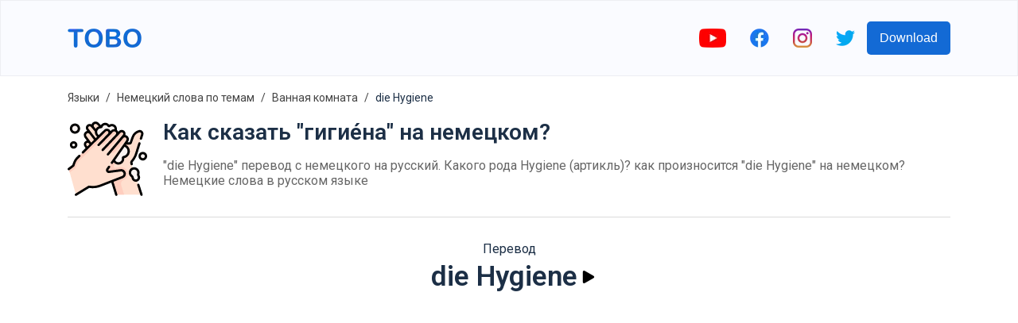

--- FILE ---
content_type: text/html; charset=utf-8
request_url: https://www.google.com/recaptcha/api2/aframe
body_size: 267
content:
<!DOCTYPE HTML><html><head><meta http-equiv="content-type" content="text/html; charset=UTF-8"></head><body><script nonce="lAEnfG4YW-gHacTYD-Zy0w">/** Anti-fraud and anti-abuse applications only. See google.com/recaptcha */ try{var clients={'sodar':'https://pagead2.googlesyndication.com/pagead/sodar?'};window.addEventListener("message",function(a){try{if(a.source===window.parent){var b=JSON.parse(a.data);var c=clients[b['id']];if(c){var d=document.createElement('img');d.src=c+b['params']+'&rc='+(localStorage.getItem("rc::a")?sessionStorage.getItem("rc::b"):"");window.document.body.appendChild(d);sessionStorage.setItem("rc::e",parseInt(sessionStorage.getItem("rc::e")||0)+1);localStorage.setItem("rc::h",'1768871894054');}}}catch(b){}});window.parent.postMessage("_grecaptcha_ready", "*");}catch(b){}</script></body></html>

--- FILE ---
content_type: image/svg+xml
request_url: https://firebasestorage.googleapis.com/v0/b/words-editor.appspot.com/o/wordImages%2FX8UJMBZWGgRGuXMLObvq.svg?alt=media&token=aa859ebe-ba50-4894-9055-89f687351852
body_size: 1459
content:
<?xml version="1.0" encoding="iso-8859-1"?>
<!-- Generator: Adobe Illustrator 19.0.0, SVG Export Plug-In . SVG Version: 6.00 Build 0)  -->
<svg version="1.1" id="Capa_1" xmlns="http://www.w3.org/2000/svg" xmlns:xlink="http://www.w3.org/1999/xlink" x="0px" y="0px"
	 viewBox="0 0 512 512" style="enable-background:new 0 0 512 512;" xml:space="preserve">
<path style="fill:#4398D1;" d="M18.724,512L18.724,512c-10.337-0.009-18.714-8.386-18.723-18.723l0,0
	c0-4.97,1.969-9.728,5.482-13.241L258.648,226.87c4.07-4.087,9.084-7.124,14.592-8.828l102.179-31.444
	c2.754-0.856,5.261-2.366,7.292-4.414l97.324-97.254c3.513-3.513,8.271-5.482,13.241-5.482l0,0
	c10.337,0.009,18.714,8.386,18.723,18.723l0,0c0,4.97-1.969,9.728-5.482,13.241l-94.27,94.27c-4.07,4.087-9.084,7.124-14.592,8.828
	l-102.153,31.373c-2.754,0.856-5.261,2.366-7.292,4.414L31.966,506.518C28.452,510.031,23.694,512,18.724,512z"/>
<rect x="331.168" y="68.465" transform="matrix(0.7071 -0.7071 0.7071 0.7071 44.0427 318.1585)" style="fill:#97D3E6;" width="149.809" height="74.9"/>
<g>
	
		<rect x="423.721" y="41.962" transform="matrix(0.7071 -0.7071 0.7071 0.7071 70.5374 329.1174)" style="fill:#7DBDD1;" width="17.655" height="74.9"/>
	
		<rect x="397.239" y="68.477" transform="matrix(0.7071 -0.7071 0.7071 0.7071 44.0326 318.1578)" style="fill:#7DBDD1;" width="17.655" height="74.9"/>
	
		<rect x="370.746" y="94.962" transform="matrix(0.7071 -0.7071 0.7071 0.7071 17.5453 307.1817)" style="fill:#7DBDD1;" width="17.655" height="74.9"/>
</g>
<path style="fill:#EBEBEB;" d="M308.966,123.586L308.966,123.586c7.318,7.309,19.165,7.309,26.483,0l78.38-78.38
	c10.337-10.337,10.337-27.11,0-37.447l0,0C408.859,2.79,402.123,0,395.096,0h-24.338l6.091,18.282
	c1.677,5.023,0.371,10.567-3.372,14.31l-64.512,64.512C301.656,104.422,301.656,116.268,308.966,123.586z"/>
<g>
</g>
<g>
</g>
<g>
</g>
<g>
</g>
<g>
</g>
<g>
</g>
<g>
</g>
<g>
</g>
<g>
</g>
<g>
</g>
<g>
</g>
<g>
</g>
<g>
</g>
<g>
</g>
<g>
</g>
</svg>


--- FILE ---
content_type: image/svg+xml
request_url: https://firebasestorage.googleapis.com/v0/b/words-editor.appspot.com/o/wordImages%2FG7SCy0Fx7Vm2m5k7WmFs.svg?alt=media&token=96345a93-3b3b-4d15-9f09-16be1fff8f9c
body_size: 2856
content:
<?xml version="1.0" encoding="iso-8859-1"?>
<!-- Generator: Adobe Illustrator 19.0.0, SVG Export Plug-In . SVG Version: 6.00 Build 0)  -->
<svg version="1.1" id="Capa_1" xmlns="http://www.w3.org/2000/svg" xmlns:xlink="http://www.w3.org/1999/xlink" x="0px" y="0px"
	 viewBox="0 0 512 512" style="enable-background:new 0 0 512 512;" xml:space="preserve">
<polygon style="fill:#77D057;" points="255.738,135.643 220.034,86.357 152.391,86.357 116.688,135.643 95.079,494.639 
	277.347,494.639 "/>
<path style="fill:#E9EAEB;" d="M255.728,135.629l-35.693-49.273h5.424c2.07,0,3.697-1.77,3.522-3.833l-6.694-79.115
	c-0.155-1.83-1.685-3.237-3.522-3.237h-65.103c-1.837,0-3.367,1.407-3.522,3.237l-6.694,79.115
	c-0.174,2.062,1.452,3.833,3.522,3.833h5.424l-35.693,49.273H255.728z"/>
<path style="fill:#FED130;" d="M344.037,150.514h66.641V15.994h-66.641c-2.774,0-5.023,2.249-5.023,5.023v124.474
	C339.014,148.265,341.263,150.514,344.037,150.514z"/>
<path style="fill:#FD9727;" d="M405.019,250.263V6.036c0-3.334,2.702-6.036,6.036-6.036h14.937c3.334,0,6.036,2.702,6.036,6.036V512
	h-26.81c-10.263,0-18.362-8.724-17.6-18.959l16.737-224.892C404.797,262.197,405.019,256.231,405.019,250.263z"/>
<polygon style="fill:#62B240;" points="255.738,135.643 220.034,86.357 163.338,86.357 199.042,135.643 220.651,494.639 
	277.347,494.639 "/>
<polygon style="fill:#D9DDE2;" points="255.728,135.629 246.367,122.708 220.034,86.357 163.338,86.357 199.032,135.629 "/>
<path style="fill:#FD9727;" d="M225.459,86.357h-78.492c-2.07,0-3.697-1.77-3.522-3.833l6.694-79.115
	c0.155-1.83,1.685-3.237,3.522-3.237h65.103c1.837,0,3.367,1.407,3.522,3.237l6.694,79.115
	C229.155,84.586,227.528,86.357,225.459,86.357z"/>
<path style="fill:#F9662B;" d="M222.287,3.409c-0.155-1.83-1.685-3.237-3.522-3.237h-52.549l7.292,86.185h51.95
	c2.07,0,3.697-1.77,3.522-3.833L222.287,3.409z"/>
<path style="fill:#00C67F;" d="M288.105,511.786H84.321c-2.402,0-4.349-1.947-4.349-4.349v-11.94
	c0-8.356,6.774-15.129,15.129-15.129h182.223c8.356,0,15.129,6.773,15.129,15.129v11.94
	C292.453,509.839,290.507,511.786,288.105,511.786z"/>
<path style="fill:#00AD6B;" d="M277.324,480.368h-40.668v31.418h51.448c2.402,0,4.349-1.947,4.349-4.349v-11.94
	C292.453,487.142,285.68,480.368,277.324,480.368z"/>
<circle style="fill:#FFFFFF;" cx="186.21" cy="290.5" r="51.1"/>
<path style="fill:#D9DDE2;" d="M188.771,239.457c-11.24-0.55-21.722,2.548-30.394,8.193c14.002,9.115,23.267,24.894,23.267,42.847
	s-9.265,33.732-23.267,42.847c8.01,5.215,17.565,8.256,27.836,8.256c28.872,0,52.151-23.943,51.066-53.056
	C236.3,262.254,215.048,240.743,188.771,239.457z"/>
<g>
	<path style="fill:#FCA629;" d="M369.104,77.604c4.267,0,7.726-3.459,7.726-7.726s-3.459-7.726-7.726-7.726h-30.09v15.451
		L369.104,77.604L369.104,77.604z"/>
	<path style="fill:#FCA629;" d="M376.83,42.401c0-4.267-3.459-7.726-7.726-7.726h-30.09v15.451h30.09
		C373.371,50.127,376.83,46.668,376.83,42.401z"/>
	<path style="fill:#FCA629;" d="M369.104,105.081c4.267,0,7.726-3.459,7.726-7.726s-3.459-7.726-7.726-7.726h-30.09v15.451
		L369.104,105.081L369.104,105.081z"/>
	<path style="fill:#FCA629;" d="M369.104,132.559c4.267,0,7.726-3.459,7.726-7.726s-3.459-7.726-7.726-7.726h-30.09v15.451
		L369.104,132.559L369.104,132.559z"/>
</g>
<g>
</g>
<g>
</g>
<g>
</g>
<g>
</g>
<g>
</g>
<g>
</g>
<g>
</g>
<g>
</g>
<g>
</g>
<g>
</g>
<g>
</g>
<g>
</g>
<g>
</g>
<g>
</g>
<g>
</g>
</svg>


--- FILE ---
content_type: image/svg+xml
request_url: https://firebasestorage.googleapis.com/v0/b/words-editor.appspot.com/o/courses%2Fbathroom-german-vocabulary-list%2FcourseImage.svg?alt=media&token=d64b4d44-adad-42e5-bd27-27891b0fde69
body_size: 6792
content:
<svg id="Capa_1" enable-background="new 0 0 509.013 509.013" height="512" viewBox="0 0 509.013 509.013" width="512" xmlns="http://www.w3.org/2000/svg"><g><g><path d="m353.14 466.493 33.608 32.74c1.149 1.119 2.689 1.745 4.293 1.745h11.618c3.398 0 6.152-2.754 6.152-6.152v-28.334-67.318h-117.8z" fill="#b3adb5"/><path d="m144.954 499.233c-1.149 1.119-2.689 1.745-4.293 1.745h-11.618c-3.398 0-6.152-2.754-6.152-6.152v-28.334-48.955h110.641z" fill="#b3adb5"/><path d="m314.391 290.654c-2.043-.891-4.296-1.393-6.668-1.393-4.61 0-8.79 1.87-11.82 4.9-3.02 3.02-4.89 7.2-4.89 11.81v59.18h33.42 32.1v-65.694z" fill="#f6e2c4"/><path d="m492.752 352.656c0 62.871-50.967 113.837-113.837 113.837h-242.004c-62.871 0-113.837-50.967-113.837-113.837v-79.309h135.286l90.168 56.001h244.223v23.308z" fill="#f8f7f8"/><g><path d="m101.417 282.738h-31.77v-208.43c0-36.544 29.73-66.275 66.274-66.275s66.275 29.731 66.275 66.275v41.748h-31.77v-41.748c0-19.026-15.479-34.505-34.505-34.505-19.025 0-34.503 15.479-34.503 34.505v208.43z" fill="#fcf0b6"/></g><g><path d="m248.528 329.348-90.168-56h-135.286v79.309c0 62.87 50.967 113.837 113.837 113.837h242.003c36.48 0 68.95-17.162 89.783-43.85-12.438 4.666-25.906 7.224-39.973 7.224h-242.003c-62.871 0-113.837-50.967-113.837-113.837 0-3.573 2.896-6.469 6.469-6.469h68.173l80.739 47.039c8.511 4.959 18.217 7.58 28.066 7.58h235.842c.381-3.79.577-7.634.577-11.523v-23.308h-244.222z" fill="#efedee"/><path d="m495.605 349.179c3.263 0 5.908-2.645 5.908-5.908v-19.955c0-3.263-2.645-5.908-5.908-5.908h-239.273c-1.589 0-3.149-.421-4.522-1.221l-83.523-48.662c-5.32-3.098-11.385-4.736-17.541-4.736h-137.338c-3.263 0-5.908 2.645-5.908 5.908v19.955c0 3.263 2.645 5.908 5.908 5.908h135.745c1.589 0 3.149.421 4.521 1.221l82.143 47.857c6.228 3.629 13.307 5.54 20.516 5.54h239.272z" fill="#fbe88c"/><g id="XMLID_283_"><g><path d="m324.433 305.971c0-9.22-7.48-16.71-16.71-16.71h104.03c4.62 0 8.79 1.87 11.82 4.9 3.02 3.02 4.89 7.2 4.89 11.81v102.93c0 4.77-3.87 8.64-8.64 8.64h-86.75c-4.77 0-8.64-3.87-8.64-8.64z" fill="#fcf6ed"/></g></g><path d="m214.259 134.202h-55.899v-28.583c0-5.833 4.729-10.562 10.562-10.562h34.774c5.833 0 10.562 4.729 10.562 10.562v28.583z" fill="#d6d1d6"/><path d="m223.236 123.202h-73.852c-9.479 0-17.163 7.684-17.163 17.163v27.718c0 2.206 1.789 3.995 3.995 3.995h100.187c2.206 0 3.995-1.789 3.995-3.995v-27.718c0-9.479-7.684-17.163-17.162-17.163z" fill="#fcf0b6"/><path d="m160.607 158.639c-4.383 0-7.937-3.553-7.937-7.937v-23.776c0-1.28.151-2.524.417-3.725h-3.704c-9.479 0-17.163 7.684-17.163 17.163v27.717c0 2.206 1.789 3.995 3.995 3.995h100.187c2.206 0 3.995-1.789 3.995-3.995v-9.442z" fill="#fbe88c"/><g fill="#a9e4f9"><circle cx="291.011" cy="228.035" r="19.029"/><circle cx="372.17" cy="228.035" r="15.637"/><circle cx="337.504" cy="156.44" r="33.239"/></g></g><path d="m360.904 401.627c-8.092 0-14.652-6.56-14.652-14.652v-75.409c0-4.663 3.78-8.443 8.443-8.443h73.108c.136 0 .286.015.421.017-.594-3.477-2.264-6.592-4.651-8.98-3.03-3.03-7.2-4.9-11.82-4.9h-104.03c9.23 0 16.71 7.49 16.71 16.71v102.93c0 4.772 3.868 8.64 8.64 8.64h86.75c4.772 0 8.64-3.868 8.64-8.64v-7.274h-67.559z" fill="#fcf1de"/></g><g><path d="m495.604 309.909h-59.64v-3.934c0-13.35-10.86-24.21-24.21-24.21h-104.033c-13.35 0-24.21 10.86-24.21 24.21v3.934h-27.179c-.262 0-.521-.07-.746-.201l-83.524-48.662c-6.465-3.766-13.835-5.756-21.315-5.756h-41.83v-180.982c0-14.891 12.114-27.005 27.004-27.005 14.891 0 27.005 12.114 27.005 27.005v14.293c-7.016 2.481-12.064 9.162-12.064 17.017v10.083h-1.477c-13.6 0-24.663 11.063-24.663 24.662v27.718c0 6.339 5.156 11.495 11.495 11.495h100.188c6.339 0 11.495-5.156 11.495-11.495v-27.718c0-13.599-11.063-24.662-24.662-24.662h-1.478v-10.083c0-7.855-5.049-14.537-12.064-17.017v-14.293c0-40.68-33.095-73.774-73.774-73.774s-73.773 33.095-73.773 73.774v87.761c0 4.143 3.357 7.5 7.5 7.5s7.5-3.357 7.5-7.5v-87.761c0-32.408 26.365-58.774 58.773-58.774s58.774 26.366 58.774 58.774v13.248h-16.77v-13.248c0-23.161-18.844-42.005-42.005-42.005s-42.005 18.844-42.005 42.005v180.982h-16.77v-61.259c0-4.143-3.357-7.5-7.5-7.5s-7.5 3.357-7.5 7.5v61.259h-48.738c-7.393 0-13.408 6.014-13.408 13.408v19.955c0 7.393 6.015 13.407 13.408 13.407h2.166v50.596c0 59.563 43.141 109.239 99.816 119.425v22.746c0 7.528 6.124 13.652 13.652 13.652h11.618c3.58 0 6.963-1.376 9.526-3.874l31.424-30.612h168.48l31.424 30.614c2.565 2.497 5.948 3.872 9.525 3.872h11.619c7.528 0 13.652-6.124 13.652-13.652v-26.729c16.307-5.277 31.433-13.997 44.348-25.776 3.06-2.791 3.277-7.535.486-10.596-2.792-3.061-7.535-3.277-10.596-.486-19.62 17.896-45.062 27.753-71.637 27.753h-242c-58.635 0-106.337-47.702-106.337-106.337v-50.596h19.438c4.143 0 7.5-3.357 7.5-7.5s-3.357-7.5-7.5-7.5h-35.012v-16.77h135.746c4.831 0 9.591 1.285 13.766 3.717l83.525 48.663c2.516 1.465 5.385 2.239 8.295 2.239h60.599v16.77h-60.599c-5.876 0-11.664-1.563-16.74-4.521l-82.14-47.854c-2.516-1.468-5.386-2.243-8.3-2.243h-67.176c-4.143 0-7.5 3.357-7.5 7.5s3.357 7.5 7.5 7.5h67.177c.262 0 .519.069.746.202l82.143 47.856c7.365 4.291 15.765 6.56 24.291 6.56h60.599v52.221c0 8.898 7.24 16.139 16.139 16.139h86.758c8.898 0 16.138-7.24 16.138-16.139v-52.221h49.206c-.687 18.261-6.035 36.004-15.581 51.546-2.168 3.53-1.064 8.148 2.465 10.316 1.225.752 2.58 1.11 3.919 1.11 2.521 0 4.981-1.271 6.397-3.575 11.142-18.141 17.267-38.898 17.826-60.225 5.135-1.881 8.816-6.803 8.816-12.581v-19.955c-.002-7.392-6.017-13.406-13.411-13.406zm-262.706-169.545v24.213h-93.178v-24.213c0-5.328 4.335-9.662 9.663-9.662h8.977 55.898 8.978c5.328 0 9.662 4.334 9.662 9.662zm-67.038-24.662v-10.083c0-1.688 1.374-3.062 3.062-3.062h34.774c1.688 0 3.062 1.374 3.062 3.062v10.083zm235.452 356.217v21.56h-9.723l-20.003-19.486h7.327c7.576 0 15.07-.702 22.399-2.074zm-241.197 2.074-20.003 19.486h-9.722v-19.663c2.159.115 4.333.176 6.521.176h23.204zm138.396-164.084v-3.934c0-5.078 4.132-9.21 9.21-9.21s9.21 4.132 9.21 9.21v3.934zm122.454 98.991c0 .628-.511 1.139-1.138 1.139h-86.758c-.628 0-1.139-.511-1.139-1.139v-102.925c0-3.259-.647-6.369-1.82-9.21h81.645c5.078 0 9.21 4.132 9.21 9.21zm15-83.991h58.048v16.771h-1.241c-.007 0-.013-.001-.019-.001s-.013.001-.019.001h-56.768v-16.771z"/><path d="m150.86 196.311v27.058c0 4.143 3.357 7.5 7.5 7.5s7.5-3.357 7.5-7.5v-27.058c0-4.143-3.357-7.5-7.5-7.5s-7.5 3.357-7.5 7.5z"/><path d="m206.759 196.311v27.058c0 4.143 3.357 7.5 7.5 7.5s7.5-3.357 7.5-7.5v-27.058c0-4.143-3.357-7.5-7.5-7.5s-7.5 3.357-7.5 7.5z"/><path d="m178.81 224.883v16.676c0 4.143 3.357 7.5 7.5 7.5s7.5-3.357 7.5-7.5v-16.676c0-4.143-3.357-7.5-7.5-7.5s-7.5 3.358-7.5 7.5z"/><path d="m291.011 254.564c14.628 0 26.529-11.901 26.529-26.529s-11.901-26.529-26.529-26.529-26.529 11.901-26.529 26.529 11.901 26.529 26.529 26.529zm0-38.059c6.357 0 11.529 5.172 11.529 11.529s-5.172 11.529-11.529 11.529-11.529-5.172-11.529-11.529 5.171-11.529 11.529-11.529z"/><path d="m349.033 228.035c0 12.758 10.379 23.137 23.137 23.137s23.137-10.379 23.137-23.137-10.379-23.137-23.137-23.137-23.137 10.379-23.137 23.137zm31.274 0c0 4.486-3.65 8.137-8.137 8.137s-8.137-3.65-8.137-8.137 3.65-8.137 8.137-8.137 8.137 3.65 8.137 8.137z"/><path d="m337.504 197.178c22.463 0 40.738-18.275 40.738-40.738s-18.275-40.738-40.738-40.738c-22.464 0-40.739 18.275-40.739 40.738s18.275 40.738 40.739 40.738zm0-66.476c14.192 0 25.738 11.546 25.738 25.738s-11.546 25.738-25.738 25.738-25.739-11.546-25.739-25.738 11.547-25.738 25.739-25.738z"/></g></g></svg>

--- FILE ---
content_type: image/svg+xml
request_url: https://firebasestorage.googleapis.com/v0/b/words-editor.appspot.com/o/wordImages%2FsLO46T5TlqtLfgWkEKLf.svg?alt=media&token=04f00cfb-3c5c-4b4e-8741-9ae19d9c41b5
body_size: 12662
content:
<svg id="Capa_1" enable-background="new 0 0 511.988 511.988" height="512" viewBox="0 0 511.988 511.988" width="512" xmlns="http://www.w3.org/2000/svg"><g><g><g><path d="m372.362 157.261h26.508c3.428 0 6.489-2.145 7.659-5.367l13.404-36.911c6.545-18.023 21.594-31.632 40.182-36.336 12.755-3.228 24.111 8.778 20.178 21.334l-38.103 121.63c-5.197 16.591-13.421 32.077-24.255 45.674l-4.783 6.004c-2.834 3.557-3.703 8.296-2.315 12.627l63.375 197.731c.737 2.298-.978 4.648-3.391 4.648h-154.808c-1.563 0-2.943-1.019-3.403-2.513l-37.261-122.383-77.487 7.524-34.745-138.565 179.319-90.425z" fill="#ffdfcf"/></g><g><path d="m214.88 50.222-21.336-20.963c-8.211-8.067-21.596-7.264-28.783 1.727-5.798 7.253-5.651 17.595.35 24.68l16.445 19.416 42.817 49.978 37.828-33.977z" fill="#ffdfcf"/></g><g><path d="m179.767 134.88-51.466-68.148c-5.562-7.364-4.368-17.796 2.713-23.714 7.259-6.066 18.044-5.182 24.217 1.987l26.625 30.918 45.162 52.194-32.273 28.569z" fill="#ffdfcf"/></g><g><path d="m179.767 134.88-32.845-43.49c-6.73-8.911-19.508-10.466-28.178-3.429-8.167 6.629-9.698 18.498-3.48 26.982l35.566 48.531 41.583 62.933 36.331-30.983z" fill="#ffdfcf"/></g><g><path d="m150.83 163.474-7.757-10.584c-5.82-7.941-17.083-9.433-24.77-3.281-7.115 5.695-8.593 15.933-3.379 23.408l55.31 82.545 22.179-18.404z" fill="#ffdfcf"/></g><g><path d="m308.451 73.369c1.308-3.344 1.922-7.035 1.666-10.898-.842-12.684-11.293-22.889-23.993-23.455-6.514-.29-12.512 1.895-17.134 5.693-1.705 1.401-4.217 1-5.357-.888-4.412-7.306-12.427-12.191-21.584-12.191-11.382 0-20.996 7.547-24.124 17.909-.454 1.505-1.89 2.459-3.462 2.457-.01 0-.019 0-.029 0-17.427 0-31.554 14.127-31.554 31.554 0 13.07 7.946 24.284 19.272 29.074l60.049 3.062s40.473-18.253 41.002-19.046c.529-.795 5.248-23.271 5.248-23.271z" fill="#f9f3f1"/><path d="m344.887 310.554c-1.824 0-3.637.119-5.605.372l-31.813 4.196c-8.83 1.165-14.837-8.716-9.738-16.019l99.028-141.843h-24.397l-29.926-15.328-179.319 90.425 34.745 138.565 77.487-7.524 37.261 122.383c.46 1.494 1.84 2.513 3.403 2.513h47.997l-19.333-62.853c-4.077-13.253 2.766-27.406 15.685-32.443 17.55-6.842 28.426-24.059 27.063-42.839-1.609-22.209-20.294-39.605-42.538-39.605z" fill="#ffcebf"/><path d="m363.462 170.009c17.053 3.977 29.761 19.263 29.761 37.528 0 19.146-13.962 35.024-32.258 38.025-2.821.463-4.782 3.085-4.304 5.903.278 1.638.424 3.324.424 5.044 0 17.15-14.442 30.928-31.828 29.834-13.158-.828-24.057-10.381-27.104-22.786l-14.543-59.523 48.977-40.814z" fill="#f9f3f1"/><g id="XMLID_226_"><g><path d="m311.407 166.584 41.47-49.13c3.8-4.5 9.28-6.9 14.85-6.9 3.21 0 6.46.8 9.43 2.45 10.06 5.59 13.08 18.66 6.49 28.1l-127.19 182.18c-5.52 7.91.98 18.61 10.54 17.35l74.9-9.88c1.01-.13 2-.2 2.99-.2 11.7 0 21.72 9.04 22.59 21.05.72 9.92-5.12 19.15-14.38 22.76l-141.46 55.15c-20.01 7.8-41.58 10.73-62.94 8.57l-11.35-1.16-75.451 46.202c-4.228 2.589-9.76.41-11.086-4.367l-41.962-151.189c-.816-2.939.24-6.079 2.665-7.928l25.345-19.328 5.79-17.01c4.4-12.91 11.76-24.61 21.49-34.17l176.65-174.55c3.37-3.33 7.77-5 12.19-5 4.12 0 8.24 1.46 11.54 4.4 7.33 6.54 7.77 17.85.97 24.93l-34.86 36.34 55.51-57.09c3.86-3.97 9-5.98 14.15-5.98 4.64 0 9.29 1.63 13.03 4.92 8.28 7.29 8.96 19.93 1.58 28.06l-46.27 49 46-48.7c.09-.1.18-.2.27-.3l20.94-22.17c3.4-3.59 7.99-5.42 12.6-5.42 3.99 0 7.99 1.37 11.24 4.15 7.19 6.15 8.11 16.94 2.07 24.21z" fill="#ffdfcf"/></g></g><g><path d="m13.642 344.841 31.539-23.303c3.284-2.427 5.749-5.798 7.065-9.664l3.769-11.073c4.4-12.91 11.76-24.61 21.49-34.17l176.65-174.55c3.37-3.33 7.77-5 12.19-5 1.325 0 2.661.175 3.958.478.179-4.968-1.769-9.991-5.785-13.575-3.3-2.94-7.42-4.4-11.54-4.4-4.42 0-8.82 1.67-12.19 5l-176.65 174.55c-9.73 9.56-17.09 21.26-21.49 34.17l-5.79 17.01-25.344 19.328c-2.425 1.85-3.481 4.989-2.665 7.928z" fill="#ffcebf"/></g><path d="m377.157 113.004c-2.97-1.65-6.22-2.45-9.43-2.45-5.57 0-11.05 2.4-15.029 7.23l-82.563 94.209c10.304 10.377 27.501 9.861 36.966-1.433l76.693-91.496c-1.647-2.429-3.877-4.527-6.637-6.06z" fill="#ffcebf"/><g fill="#f9f3f1"><circle cx="38.758" cy="167.092" r="16.55"/><circle cx="484.139" cy="239.634" r="20.349"/><circle cx="47.459" cy="61.564" r="25.517"/><path d="m455.056 352.26c.621-2.468.906-5.069.802-7.753-.534-13.849-11.686-25.287-25.519-26.143-15.85-.981-29.012 11.583-29.012 27.222 0 8.63 4.01 16.32 10.267 21.316 4.122 3.291 6.891 7.95 7.708 13.161.083.527.187 1.058.316 1.593 2.038 8.483 9.439 14.846 18.142 15.449 11.767.816 21.566-8.488 21.566-20.08 0-3.443-.868-6.68-2.396-9.51-2.526-4.68-3.171-10.098-1.874-15.255z"/></g></g><g><path d="m205.667 159.446c8.718 7.705 21.915 7.339 30.191-.839l69.151-68.329c3.37-3.33 7.77-5 12.19-5 .564 0 1.138.039 1.702.099-1.081-3.087-2.948-5.952-5.583-8.273-3.74-3.29-8.39-4.92-13.03-4.92-4.751 0-9.481 1.733-13.218 5.115l-2.317 2.29-54.124 55.665z" fill="#ffcebf"/></g><g><path d="m236.598 186.786c9.149 8.087 23.05 7.51 31.497-1.307l93.162-97.238c.686-.716 1.447-1.351 2.218-1.924-.964-1.694-2.233-3.254-3.798-4.593-3.25-2.78-7.25-4.15-11.24-4.15-4.006 0-7.994 1.385-11.202 4.103l-10.884 11.36-57.724 61.127 46.27-49c.187-.206-40.706 42.427-78.299 81.622z" fill="#ffcebf"/></g></g><g><path d="m363.92 329.846c-6.416-5.228-14.797-7.605-23.006-6.524l-74.899 9.875c-2.101.275-3.172-1.093-3.537-1.695s-1.085-2.188.124-3.92l10.33-14.796c2.371-3.396 1.54-8.072-1.856-10.443-3.396-2.372-8.072-1.54-10.442 1.856l-10.33 14.797c-4.28 6.131-4.526 13.909-.643 20.298 3.885 6.389 10.899 9.75 18.315 8.774l74.899-9.875c4.188-.551 8.296.614 11.569 3.281s5.245 6.457 5.55 10.668c.483 6.68-3.384 12.803-9.623 15.235l-141.463 55.146c-18.81 7.333-39.367 10.133-59.454 8.094l-11.354-1.152c-1.626-.163-3.273.209-4.673 1.066l-83.892 51.367c-3.533 2.163-4.644 6.78-2.48 10.313 1.415 2.311 3.879 3.584 6.403 3.584 1.336 0 2.688-.356 3.909-1.105l81.735-50.046 8.837.897c22.439 2.275 45.404-.851 66.415-9.042l67.177-26.187 24.683 80.189c.992 3.224 3.96 5.295 7.165 5.295.731 0 1.475-.108 2.209-.334 3.959-1.218 6.181-5.416 4.962-9.375l-25.006-81.238 60.274-23.496c12.406-4.837 20.097-17.011 19.136-30.293-.596-8.254-4.619-15.987-11.034-21.214z"/><path d="m69.41 254.47 11.354-11.219c2.946-2.912 2.975-7.66.063-10.606-2.913-2.947-7.659-2.975-10.606-.063l-11.336 11.202c-10.516 10.323-18.584 23.153-23.333 37.102l-5.056 14.85-27.543 21.006c-3.294 2.512-3.928 7.218-1.416 10.512 1.477 1.935 3.71 2.952 5.97 2.952 1.586 0 3.185-.501 4.542-1.537l29.359-22.392c1.185-.903 2.072-2.137 2.552-3.546l5.791-17.012c3.998-11.742 10.79-22.542 19.659-31.249z"/><path d="m462.404 422.234c-1.265-3.945-5.488-6.119-9.432-4.853-3.944 1.264-6.117 5.487-4.854 9.431l20.439 63.772c1.021 3.184 3.968 5.213 7.141 5.213.759 0 1.53-.116 2.291-.36 3.944-1.264 6.117-5.487 4.854-9.431z"/><path d="m423.8 271.959c11.455-14.378 20.05-30.563 25.546-48.105l20.318-64.857c1.238-3.953-.962-8.161-4.915-9.399-3.949-1.234-8.161.962-9.399 4.915l-20.318 64.857c-4.939 15.77-12.666 30.318-22.964 43.243l-4.782 6.003c-3.044 3.819-4.667 8.635-4.572 13.56v.001c.041 2.1.371 4.128.98 6.03l1.524 4.754c1.019 3.177 3.961 5.212 7.139 5.212.708 0 1.428-.101 2.141-.313l.356-.101c1.934-.552 3.564-1.856 4.527-3.622s1.176-3.844.592-5.768l-2.209-7.282c.124-1.148.546-2.237 1.253-3.124z"/><path d="m14.708 167.092c0 13.261 10.789 24.05 24.05 24.05 13.262 0 24.051-10.789 24.051-24.05 0-13.262-10.789-24.051-24.051-24.051-13.261.001-24.05 10.79-24.05 24.051zm33.1 0c0 4.99-4.061 9.05-9.051 9.05s-9.05-4.06-9.05-9.05c0-4.991 4.06-9.051 9.05-9.051s9.051 4.061 9.051 9.051z"/><path d="m484.139 211.785c-15.355 0-27.849 12.493-27.849 27.849s12.493 27.849 27.849 27.849 27.849-12.493 27.849-27.849-12.493-27.849-27.849-27.849zm0 40.698c-7.085 0-12.849-5.764-12.849-12.849s5.764-12.849 12.849-12.849 12.849 5.764 12.849 12.849-5.764 12.849-12.849 12.849z"/><path d="m47.459 94.581c18.205 0 33.017-14.811 33.017-33.017s-14.811-33.016-33.017-33.016-33.016 14.811-33.016 33.016 14.811 33.017 33.016 33.017zm0-51.033c9.935 0 18.017 8.082 18.017 18.017s-8.082 18.017-18.017 18.017-18.017-8.082-18.017-18.017 8.083-18.017 18.017-18.017z"/><path d="m375.194 166.305 1.079-1.545h22.598c6.559 0 12.469-4.142 14.708-10.307l13.404-36.911c5.701-15.703 18.775-27.526 34.973-31.625 3.318-.839 6.705.144 9.058 2.631 2.353 2.488 3.146 5.923 2.122 9.19l-8.206 26.195c-1.238 3.953.963 8.161 4.915 9.399 3.949 1.238 8.161-.962 9.399-4.915l8.206-26.195c2.671-8.525.601-17.491-5.539-23.982-6.139-6.491-14.976-9.057-23.636-6.865-21.022 5.32-37.991 20.666-45.392 41.047l-13.404 36.911c-.093.255-.337.427-.608.427h-12.126l3.049-4.368c4.354-6.235 5.869-14.062 4.157-21.471-1.712-7.41-6.506-13.778-13.153-17.472-2.881-1.601-5.956-2.611-9.075-3.075 3.406-9.446.853-20.483-7.17-27.345-10.065-8.607-25.071-7.807-34.162 1.819l-4.499 4.763c-1.534-4.244-4.121-8.058-7.616-11.135-.396-.349-.801-.68-1.211-1.001.543-2.773.728-5.615.536-8.501-1.104-16.618-14.492-29.708-31.143-30.451-6.688-.297-13.228 1.439-18.819 4.938-6.168-7.79-15.461-12.332-25.59-12.332-11.481 0-21.728 5.846-27.599 15.154l-15.65-15.374c-5.426-5.33-12.896-8.126-20.48-7.67-7.592.455-14.669 4.124-19.418 10.064-2.058 2.574-3.565 5.438-4.542 8.436-8.747-4.929-20.055-4.247-28.157 2.524-10.16 8.492-11.868 23.421-3.889 33.989l3.947 5.226c-4.441.807-8.629 2.726-12.245 5.66-11.283 9.159-13.394 25.516-4.804 37.239l14.331 19.555c-3.581.822-6.961 2.448-9.928 4.823-10.164 8.135-12.291 22.874-4.844 33.553l7.094 10.171-22.82 22.549c-2.946 2.912-2.975 7.66-.063 10.606 1.467 1.485 3.4 2.229 5.335 2.229 1.904 0 3.81-.721 5.271-2.165l142.473-140.78c3.686-3.642 9.6-3.791 13.465-.342 2.011 1.794 3.175 4.266 3.279 6.959.104 2.692-.865 5.246-2.73 7.19l-65.842 68.215c-2.887 2.97-2.82 7.718.15 10.605 1.457 1.417 3.343 2.122 5.227 2.122 1.955 0 3.908-.76 5.379-2.272l86.523-89.006c4.548-4.681 11.95-4.969 16.851-.654 2.513 2.212 3.981 5.272 4.136 8.616.153 3.345-1.027 6.527-3.326 8.961l-88.815 94.034c-2.845 3.011-2.709 7.758.303 10.603 1.449 1.369 3.3 2.047 5.148 2.047 1.991 0 3.979-.788 5.453-2.35l110.032-116.498c3.596-3.807 9.529-4.122 13.508-.719 4.051 3.464 4.576 9.619 1.172 13.72l-101.936 121.791c-2.672 3.166-2.271 7.897.895 10.569 3.164 2.672 7.897 2.271 10.568-.894l93.107-110.323c3.667-4.345 9.937-5.493 14.902-2.731 2.987 1.66 5.057 4.408 5.825 7.737.77 3.33.115 6.707-1.841 9.508l-98.559 141.175c-2.371 3.396-1.54 8.072 1.856 10.443 1.308.913 2.804 1.351 4.286 1.351 2.368 0 4.698-1.119 6.156-3.207l5.723-8.198c6.445 8.845 16.61 14.752 27.829 15.458.817.051 1.631.077 2.441.077 9.55 0 18.548-3.549 25.558-10.133 7.5-7.042 11.801-16.979 11.801-27.263 0-1.32-.07-2.646-.209-3.96 21.191-4.519 36.347-23.104 36.347-45.012.001-17.878-10.102-33.617-25.529-41.232zm-204.574-130.636c2.134-2.669 5.188-4.252 8.599-4.457 3.412-.205 6.632 1.001 9.069 3.396l12.548 12.328c-8.195 3.054-15.089 8.789-19.63 16.128l-10.371-12.246c-3.675-4.337-3.766-10.708-.215-15.149zm-43.928 141.112-5.617-8.054c-2.943-4.221-2.103-10.047 1.915-13.262 2.106-1.686 4.737-2.419 7.414-2.065 2.671.354 5.021 1.745 6.614 3.917l3.937 5.371zm25.049-24.752-30.428-41.519c-3.858-5.265-2.911-12.612 2.157-16.726 2.6-2.111 5.868-3.05 9.186-2.645 3.322.404 6.262 2.097 8.279 4.768l28.889 38.253zm28.848-28.505-26.34-34.877-1.342-1.776-18.622-24.658c-3.155-4.179-2.479-10.083 1.537-13.439 4.09-3.419 10.246-2.914 13.725 1.126l25.993 30.182c-.101 1.143-.16 2.298-.16 3.467 0 12.117 5.562 23.272 14.738 30.559zm100.167-50.591-4.684 4.818c-1.402-3.545-3.62-6.743-6.558-9.367-9.76-8.709-24.691-8.331-33.996.863l-34.602 34.19c-6.513-4.422-10.536-11.806-10.536-19.89 0-13.247 10.764-24.027 24.004-24.054h.082c4.957 0 9.232-3.13 10.638-7.791 2.235-7.404 9.202-12.576 16.944-12.576 6.255 0 11.924 3.203 15.164 8.569 1.663 2.754 4.431 4.645 7.592 5.188 3.178.544 6.439-.322 8.946-2.382 3.377-2.772 7.663-4.19 12.039-3.996 8.858.395 16.257 7.625 16.844 16.46.041.61.043 1.215.024 1.815-7.882-.684-15.977 2.06-21.901 8.153zm78.994 165.227c-3.381.555-6.335 2.39-8.318 5.168-1.958 2.741-2.727 6.076-2.165 9.393.212 1.245.319 2.52.319 3.788 0 6.25-2.511 12.048-7.068 16.329-4.554 4.276-10.508 6.417-16.79 6.02-8.562-.538-16.098-6.165-19.296-14.057l60.031-85.988c11.547 4.693 19.261 15.894 19.261 28.725 0 15.275-10.923 28.154-25.974 30.622z"/><path d="m466.826 377.024c0-4.558-1.14-9.078-3.296-13.073-1.619-2.999-2.045-6.5-1.2-9.861.808-3.211 1.152-6.533 1.023-9.873-.679-17.607-14.977-32.251-32.55-33.34-9.724-.601-18.95 2.725-26.013 9.365-6.967 6.548-10.962 15.785-10.962 25.342 0 10.631 4.771 20.537 13.087 27.177 2.692 2.149 4.46 5.154 4.977 8.453.112.719.258 1.454.434 2.191 2.797 11.647 13.043 20.357 24.916 21.18.666.046 1.328.069 1.988.069 7.02 0 13.638-2.599 18.812-7.427 5.583-5.206 8.784-12.571 8.784-20.203zm-19.017 9.238c-2.587 2.414-5.975 3.605-9.53 3.361-5.409-.375-10.083-4.372-11.366-9.713-.08-.336-.147-.669-.2-1.008-1.1-7.022-4.807-13.366-10.438-17.861-4.732-3.778-7.446-9.412-7.446-15.455 0-5.515 2.214-10.633 6.235-14.413 3.706-3.484 8.472-5.362 13.535-5.362.424 0 .85.013 1.276.04 9.981.618 18.103 8.94 18.489 18.946.073 1.912-.122 3.808-.582 5.634v.001c-1.763 7.007-.857 14.339 2.548 20.646.992 1.838 1.495 3.839 1.495 5.947.001 3.539-1.426 6.82-4.016 9.237z"/></g></g></svg>